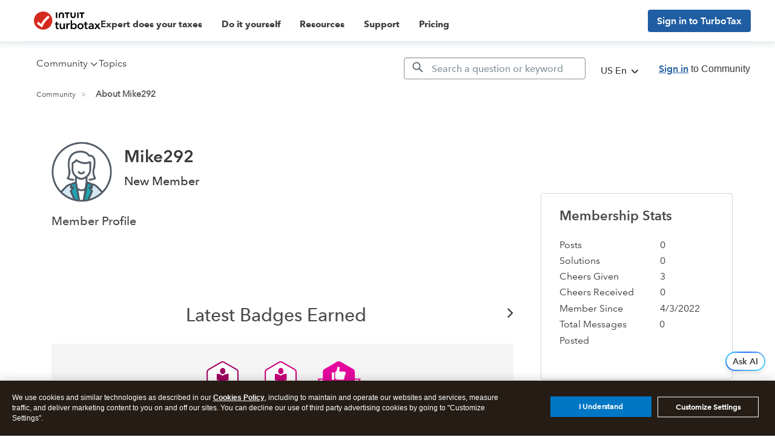

--- FILE ---
content_type: text/html; charset=utf-8
request_url: https://app.leadsrx.com/visitor.php?acctTag=hktywn83008&tz=0&ref=&u=https%3A%2F%2Fttlc.intuit.com%2Fcommunity%2Fuser%2Fviewprofilepage%2Fuser-id%2F4946612&t=About%20Mike292&lc=null&anon=1&vin=null
body_size: 216
content:
{"visitorID":1125902660625311,"errCode":"ok","leadSuccesses":[],"hubs":[],"lastTouch":"direct"}

--- FILE ---
content_type: image/svg+xml
request_url: https://ttlc.intuit.com/community/s/html/@F425A70BB57899170C4069A62DFBDD2A/badge_icons/badge-cheersgiven-1.svg
body_size: 744
content:
<svg xmlns="http://www.w3.org/2000/svg" width="72" height="72" viewBox="0 0 72 72">
    <g fill="none" fill-rule="evenodd">
        <path fill="#FFF" stroke="#E5089F" stroke-width="1.93" d="M2 52.9l2.55-8.274L2 36.58h68.34l-3.293 8.046L70.34 52.9H2z"/>
        <path fill="#E5089F" d="M62.18 48.251l-.167-23.712a5.87 5.87 0 0 0-2.973-5.062L38.395 7.765a5.883 5.883 0 0 0-5.875.041l-20.479 12A5.868 5.868 0 0 0 9.14 24.91l.167 23.712a5.863 5.863 0 0 0 2.973 5.062l20.644 11.712a5.885 5.885 0 0 0 5.876-.041l20.478-12a5.866 5.866 0 0 0 2.902-5.103"/>
        <path fill="#E5089F" d="M35.826 64.12a3.872 3.872 0 0 1-1.909-.504L13.301 51.92a3.87 3.87 0 0 1-1.955-3.328l-.166-23.68a3.87 3.87 0 0 1 1.908-3.357L33.538 9.57a3.868 3.868 0 0 1 3.864-.026L58.018 21.24a3.872 3.872 0 0 1 1.956 3.328l.166 23.682a3.87 3.87 0 0 1-1.91 3.356L37.782 63.59a3.88 3.88 0 0 1-1.955.53"/>
        <g fill="#FFF" stroke="#FFF" stroke-width="1.346">
            <path d="M44.867 24.751c.744 0 1.347.603 1.347 1.346v1.575c.002.358-.139.702-.39.956l-.566.552a1.493 1.493 0 0 0-.377.741l-.97 5.829a1.347 1.347 0 0 1-1.346 1.118h-9.02a1.36 1.36 0 0 1-.754-.229l-2.733-1.845v-9.235a6.73 6.73 0 0 0 3.123-4.631l.714-4.255h1.064a1.35 1.35 0 0 1 1.346 1.562l-.7 4.16c-.097.588.07 1.189.458 1.642.38.456.942.718 1.534.714h7.27zM24.674 36.835h2.692v-10.77h-2.692z"/>
        </g>
        <path fill="#FEFEFE" d="M13.205 52.147l20.659 11.478a3.94 3.94 0 0 0 3.872-.025l20.492-11.76a3.786 3.786 0 0 0 1.912-3.294l-.062-4.826H11.18l.065 5.161c.01 1.348.762 2.6 1.96 3.266"/>
        <text fill="#010101" font-family="AvenirNextforINTUIT-Bold, AvenirNext forINTUIT" font-size="12" font-weight="bold" letter-spacing="-.2" transform="translate(2 7)">
            <tspan x="29.724" y="48">1</tspan>
        </text>
    </g>
</svg>


--- FILE ---
content_type: application/javascript;charset=iso-8859-1
request_url: https://fid.agkn.com/f?apiKey=2843367925&1pc=86c8f887-4e34-44b4-a0b6-dfa9f27305be&i4=13.58.65.159
body_size: 188
content:
{ "TruAudienceID" : "E1:af4Wj3yn9j8s5x3AUUC2lJrh77eJvBBiK1Ady6dQ3JdfH223xtUnRcVhmIVkLyDnkFmFoRd7GyK3DAvgf6T7T8MkPy-T4Za3gU4oL4DV0OeB8WjkM0C3RGIVY76hTugz", "fid_status" : "", "L0" : "", "L1" : "", "L2" : "", "L3" : "", "a":"000" }